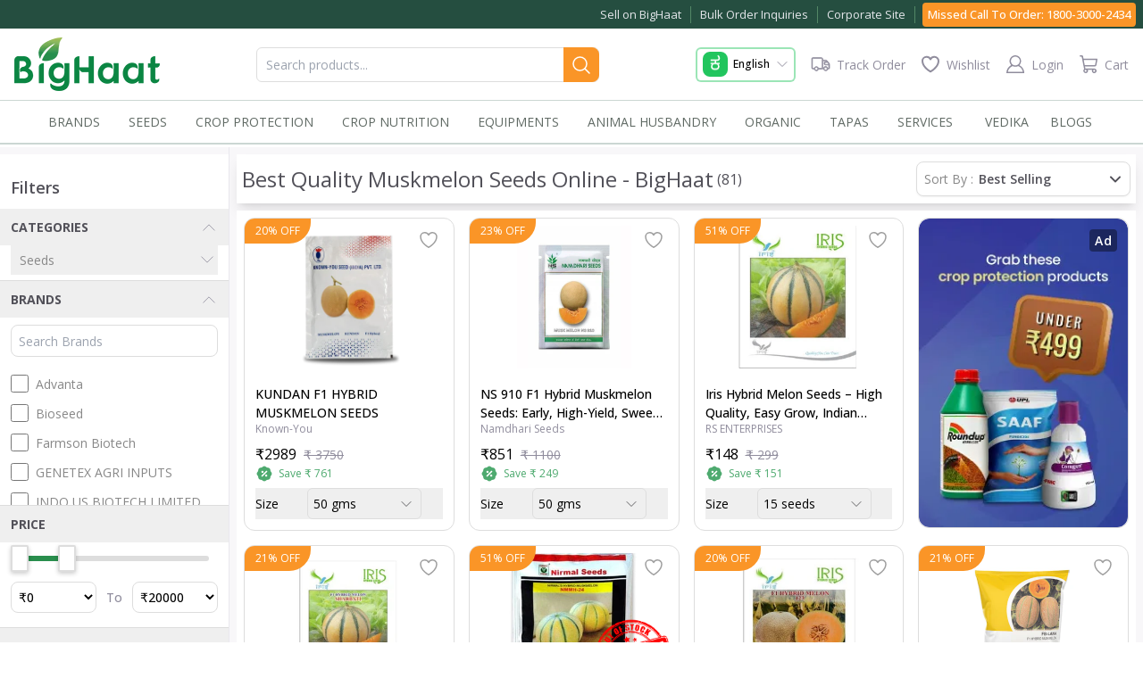

--- FILE ---
content_type: application/javascript
request_url: https://cdnt.netcoresmartech.com/webactivity/ADGMOT35CHFLVDHBJNIG50K968AQ20VVMDACNFMJ2EEMV345E2TG.js
body_size: 8
content:
var configuration_map = {"notificationRuleList":[],"bpnRuleList":[{"optInType":"single","optInRule":"all","notificationId":"MTc4MDI2Yzc4ZGMwNzEzYzM3ZDg4ZTBkYmI3OGY4NGM4Nzg2NDE=","whereTo":{"pageRuleCode":{"targetRule":"all","rules":[]}},"whenTo":[],"isVapidEnabled":0}],"config":{"enableNotification":true,"enableBpn":true},"passKey":"{}"};